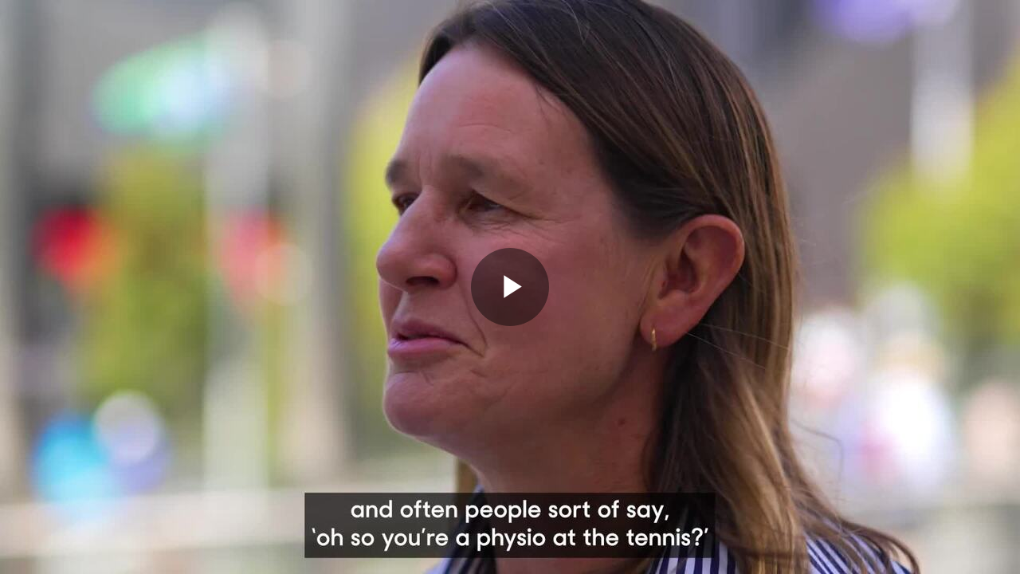

--- FILE ---
content_type: text/vtt; charset=UTF-8
request_url: https://manifest.prod.boltdns.net/thumbnail/v1/4649896778001/21ae283a-fb56-44cb-b700-181623b89f1e/8aa65647-52cb-41a4-9f53-60ef94651ccb/thumbnail.webvtt?fastly_token=Njk1NTJlYjBfOTRmMDk3OTFkZDEzYTRhYWNmZDU0YzhkNTFkYjk2ZjVhZjE2NTc5MzE3YjU0ZWY5NWUzMDM0N2E3MzIyZDlmZg%3D%3D
body_size: 10696
content:
WEBVTT

00:00.000 --> 00:05.000
https://fastly-signed-ap-southeast-2-prod.brightcovecdn.com/image/v1/jit/4649896778001/21ae283a-fb56-44cb-b700-181623b89f1e/main/480x270/0s/match/image.jpeg?fastly_token=[base64]%3D

00:05.000 --> 00:10.000
https://fastly-signed-ap-southeast-2-prod.brightcovecdn.com/image/v1/jit/4649896778001/21ae283a-fb56-44cb-b700-181623b89f1e/main/480x270/5s/match/image.jpeg?fastly_token=[base64]%3D

00:10.000 --> 00:15.000
https://fastly-signed-ap-southeast-2-prod.brightcovecdn.com/image/v1/jit/4649896778001/21ae283a-fb56-44cb-b700-181623b89f1e/main/480x270/10s/match/image.jpeg?fastly_token=[base64]

00:15.000 --> 00:20.000
https://fastly-signed-ap-southeast-2-prod.brightcovecdn.com/image/v1/jit/4649896778001/21ae283a-fb56-44cb-b700-181623b89f1e/main/480x270/15s/match/image.jpeg?fastly_token=[base64]

00:20.000 --> 00:25.000
https://fastly-signed-ap-southeast-2-prod.brightcovecdn.com/image/v1/jit/4649896778001/21ae283a-fb56-44cb-b700-181623b89f1e/main/480x270/20s/match/image.jpeg?fastly_token=[base64]

00:25.000 --> 00:30.000
https://fastly-signed-ap-southeast-2-prod.brightcovecdn.com/image/v1/jit/4649896778001/21ae283a-fb56-44cb-b700-181623b89f1e/main/480x270/25s/match/image.jpeg?fastly_token=[base64]

00:30.000 --> 00:35.000
https://fastly-signed-ap-southeast-2-prod.brightcovecdn.com/image/v1/jit/4649896778001/21ae283a-fb56-44cb-b700-181623b89f1e/main/480x270/30s/match/image.jpeg?fastly_token=[base64]

00:35.000 --> 00:40.000
https://fastly-signed-ap-southeast-2-prod.brightcovecdn.com/image/v1/jit/4649896778001/21ae283a-fb56-44cb-b700-181623b89f1e/main/480x270/35s/match/image.jpeg?fastly_token=[base64]

00:40.000 --> 00:45.000
https://fastly-signed-ap-southeast-2-prod.brightcovecdn.com/image/v1/jit/4649896778001/21ae283a-fb56-44cb-b700-181623b89f1e/main/480x270/40s/match/image.jpeg?fastly_token=[base64]

00:45.000 --> 00:50.000
https://fastly-signed-ap-southeast-2-prod.brightcovecdn.com/image/v1/jit/4649896778001/21ae283a-fb56-44cb-b700-181623b89f1e/main/480x270/45s/match/image.jpeg?fastly_token=[base64]

00:50.000 --> 00:55.000
https://fastly-signed-ap-southeast-2-prod.brightcovecdn.com/image/v1/jit/4649896778001/21ae283a-fb56-44cb-b700-181623b89f1e/main/480x270/50s/match/image.jpeg?fastly_token=[base64]

00:55.000 --> 01:00.000
https://fastly-signed-ap-southeast-2-prod.brightcovecdn.com/image/v1/jit/4649896778001/21ae283a-fb56-44cb-b700-181623b89f1e/main/480x270/55s/match/image.jpeg?fastly_token=[base64]

01:00.000 --> 01:05.000
https://fastly-signed-ap-southeast-2-prod.brightcovecdn.com/image/v1/jit/4649896778001/21ae283a-fb56-44cb-b700-181623b89f1e/main/480x270/1m0s/match/image.jpeg?fastly_token=[base64]%3D%3D

01:05.000 --> 01:10.000
https://fastly-signed-ap-southeast-2-prod.brightcovecdn.com/image/v1/jit/4649896778001/21ae283a-fb56-44cb-b700-181623b89f1e/main/480x270/1m5s/match/image.jpeg?fastly_token=[base64]%3D%3D

01:10.000 --> 01:15.000
https://fastly-signed-ap-southeast-2-prod.brightcovecdn.com/image/v1/jit/4649896778001/21ae283a-fb56-44cb-b700-181623b89f1e/main/480x270/1m10s/match/image.jpeg?fastly_token=[base64]%3D

01:15.000 --> 01:20.000
https://fastly-signed-ap-southeast-2-prod.brightcovecdn.com/image/v1/jit/4649896778001/21ae283a-fb56-44cb-b700-181623b89f1e/main/480x270/1m15s/match/image.jpeg?fastly_token=[base64]%3D

01:20.000 --> 01:25.000
https://fastly-signed-ap-southeast-2-prod.brightcovecdn.com/image/v1/jit/4649896778001/21ae283a-fb56-44cb-b700-181623b89f1e/main/480x270/1m20s/match/image.jpeg?fastly_token=[base64]%3D

01:25.000 --> 01:30.000
https://fastly-signed-ap-southeast-2-prod.brightcovecdn.com/image/v1/jit/4649896778001/21ae283a-fb56-44cb-b700-181623b89f1e/main/480x270/1m25s/match/image.jpeg?fastly_token=[base64]%3D

01:30.000 --> 01:35.000
https://fastly-signed-ap-southeast-2-prod.brightcovecdn.com/image/v1/jit/4649896778001/21ae283a-fb56-44cb-b700-181623b89f1e/main/480x270/1m30s/match/image.jpeg?fastly_token=[base64]%3D

01:35.000 --> 01:40.000
https://fastly-signed-ap-southeast-2-prod.brightcovecdn.com/image/v1/jit/4649896778001/21ae283a-fb56-44cb-b700-181623b89f1e/main/480x270/1m35s/match/image.jpeg?fastly_token=[base64]%3D

01:40.000 --> 01:45.000
https://fastly-signed-ap-southeast-2-prod.brightcovecdn.com/image/v1/jit/4649896778001/21ae283a-fb56-44cb-b700-181623b89f1e/main/480x270/1m40s/match/image.jpeg?fastly_token=[base64]%3D

01:45.000 --> 01:45.200
https://fastly-signed-ap-southeast-2-prod.brightcovecdn.com/image/v1/jit/4649896778001/21ae283a-fb56-44cb-b700-181623b89f1e/main/480x270/1m45s/match/image.jpeg?fastly_token=[base64]%3D

